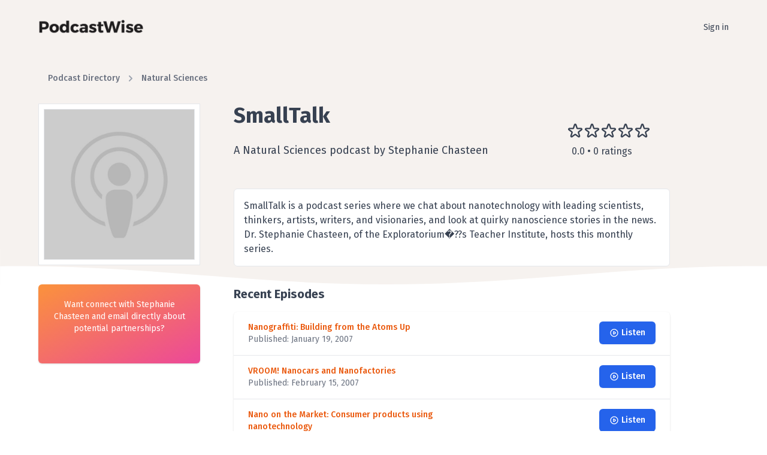

--- FILE ---
content_type: text/html; charset=UTF-8
request_url: https://podcastwise.com/podcast/203963738-smalltalk
body_size: 5251
content:
<!DOCTYPE html><html lang=en><head><meta charset=utf-8><meta name=viewport content="width=device-width, initial-scale=1"><meta name=csrf-token content=cXsbHdMvI2xd8Fxomjcr3KT8RpXtblWCHNnO5joT><title>SmallTalk - PodcastWise</title><meta name=description content=" SmallTalk is a podcast series where we chat about nanotechnology with leading scientists, thinkers, artists, writers, and visionaries, and look at quirky nanoscience stories in the news. Dr. Stephanie Chasteen, of the Exploratorium�??s Teacher Institute, hosts this monthly series. "><meta name="twitter:card" content=summary_large_image><meta name="twitter:title" content=SmallTalk><meta name="twitter:image" content="https://is4-ssl.mzstatic.com/image/thumb/Features/v4/5f/88/96/5f8896e9-9be5-529a-af14-cc807367568a/mza_1382744875394257421.png/600x600bb.jpg" /><meta name="twitter:description" content=" SmallTalk is a podcast series where we chat about nanotechnology with leading scientists, thinkers, artists, writers, and visionaries, and look at quirky nanoscience stories in the news. Dr. Stephanie Chasteen, of the Exploratorium�??s Teacher Institute, hosts this monthly series. "><meta property="og:type" content=article /><meta property="og:title" content=SmallTalk /><meta property="og:url" content="http://www.nisenet.org/podcasts" /><meta property="og:site_name" content=PodcastWise /><meta property="og:description" content=" SmallTalk is a podcast series where we chat about nanotechnology with leading scientists, thinkers, artists, writers, and visionaries, and look at quirky nanoscience stories in the news. Dr. Stephanie Chasteen, of the Exploratorium�??s Teacher Institute, hosts this monthly series. " /><meta property="og:image" content="https://is4-ssl.mzstatic.com/image/thumb/Features/v4/5f/88/96/5f8896e9-9be5-529a-af14-cc807367568a/mza_1382744875394257421.png/600x600bb.jpg" /><script type="application/ld+json"> {
"@context": "https://schema.org/",
"@type": "PodcastSeries",
"image": "https://is4-ssl.mzstatic.com/image/thumb/Features/v4/5f/88/96/5f8896e9-9be5-529a-af14-cc807367568a/mza_1382744875394257421.png/600x600bb.jpg",
"url": "http://www.nisenet.org/podcasts",
"name": "SmallTalk",
"description": " SmallTalk is a podcast series where we chat about nanotechnology with leading scientists, thinkers, artists, writers, and visionaries, and look at quirky nanoscience stories in the news. Dr. Stephanie Chasteen, of the Exploratorium�??s Teacher Institute, hosts this monthly series. ",
"webFeed": "http://feeds.feedburner.com/nisenet/smalltalk",
"author": {
"@type": "Person",
"name": "Exploratorium"
}}</script><script type="application/ld+json"> {
"@context": "http://schema.org",
"@type": "Corporation",
"@id": "podcastwise",
"legalName": "PodcastWise",
"description": "PodcastWise is a podcast directory connecting podcasters to PR agencies and individuals",
"url": "https://www.podcastwise.com",
"logo": "https://podcastwise.com/img/podcast-wise-logo.png"
}</script><script type="application/ld+json"> {
"@context": "http://schema.org",
"@type": "WebApplication",
"@id": "podcastwise",
"applicationCategory": "BusinessApplication",
"name": "PodcastWise Podcast Directory for Agencies",
"operatingSystem": "all",
"browserRequirements": "Requires Javascript and HTML5 support",
"url": "https://www.podcastwise.com",
"offers": {
"@type": "AggregateOffer",
"offeredBy": {
"@type": "Organization",
"name":"PodcastWise"
},
"highPrice": "199.00",
"lowPrice": "0",
"offerCount": "4",
"priceCurrency": "USD",
"priceSpecification": [
{
"@type": "UnitPriceSpecification",
"price": "0.00",
"priceCurrency": "USD",
"name": "Free Plan"
},{"@type": "UnitPriceSpecification",
"price": "29.00",
"priceCurrency": "USD",
"name": "Subscription cost for Solo Outreach - Monthly",
"referenceQuantity": {
"@type": "QuantitativeValue",
"value": "1",
"unitCode": "MON"
}},{"@type": "UnitPriceSpecification",
"price": "99.00",
"priceCurrency": "USD",
"name": "Subscription cost for Simple Outreach - Monthly",
"referenceQuantity": {
"@type": "QuantitativeValue",
"value": "1",
"unitCode": "MON"
}},{"@type": "UnitPriceSpecification",
"price": "199.00",
"priceCurrency": "USD",
"name": "Subscription cost for Advanced Outreach - Monthly",
"referenceQuantity": {
"@type": "QuantitativeValue",
"value": "1",
"unitCode": "MON"
}}]
},
"creator": {
"@type":"Organization",
"@id":"podcastwise",
"url":"https://www.podcastwise.com",
"name":"PodcastWise",
"logo":{
"@type":"ImageObject",
"url":"https://podcastwise.com/img/podcast-wise-logo.png",
"width":"792",
"height":"113"
}}}</script><link rel=stylesheet href="https://podcastwise.com/css/app.css"><script src="/js/manifest.js"></script><script src="/js/vendor.js"></script><script src="/js/app.js"></script><style >[wire\:loading], [wire\:loading\.delay], [wire\:loading\.inline-block], [wire\:loading\.inline], [wire\:loading\.block], [wire\:loading\.flex], [wire\:loading\.table], [wire\:loading\.grid], [wire\:loading\.inline-flex] {display: none;}[wire\:loading\.delay\.shortest], [wire\:loading\.delay\.shorter], [wire\:loading\.delay\.short], [wire\:loading\.delay\.long], [wire\:loading\.delay\.longer], [wire\:loading\.delay\.longest] {display:none;}[wire\:offline] {display: none;}[wire\:dirty]:not(textarea):not(input):not(select) {display: none;}input:-webkit-autofill, select:-webkit-autofill, textarea:-webkit-autofill {animation-duration: 50000s;animation-name: livewireautofill;}@keyframes livewireautofill { from {}}</style><script async src="https://www.googletagmanager.com/gtag/js?id=G-9V16QDFMBQ"></script><script> window.dataLayer = window.dataLayer || [];
function gtag(){dataLayer.push(arguments);}gtag('js', new Date());
gtag('config', 'G-9V16QDFMBQ');
</script></head><body class="flex flex-col min-h-screen text-gray-700"><header class="py-4 px-2 xl:px-0 lg:py-4 xl:py-8 bg-khaki relative" x-data="{offCanvasOpen: false}" ><div class="max-w-6xl mx-auto flex items-center justify-between"><a href="/"><img src="https://podcastwise.com/img/podcast-wise-logo.png" class="w-44 h-auto" alt="PodcastWise Logo" /></a><div class="hidden sm:block space-x-6"><a href="https://podcastwise.com/login" class="text-sm text-gray-700 hover:text-orange-700">Sign in</a></div></div><button class="px-2 text-gray-700 focus:outline-none focus:bg-none focus:text-gray-700 md:hidden absolute right-2 top-3" aria-label="Open sidebar" @click="offCanvasOpen = true"><svg class="h-6 w-6" stroke=currentColor fill=none viewBox="0 0 24 24"><path stroke-linecap=round stroke-linejoin=round stroke-width=2 d="M4 6h16M4 12h16M4 18h7" /></svg></button><div class="md:hidden" x-show=offCanvasOpen><div class="fixed inset-0 flex z-40"><div
x-show=offCanvasOpen
class="fixed inset-0"
x-transition:enter="transition-opacity ease-linear duration-300"
x-transition:enter-start=opacity-0
x-transition:enter-end=opacity-100
x-transition:leave="transition-opacity ease-linear duration-300"
x-transition:leave-start=opacity-100
x-transition:leave-end=opacity-0
><div class="absolute inset-0 bg-gray-800 opacity-75"></div></div><div
x-show=offCanvasOpen
class="relative flex-1 flex flex-col max-w-xs w-full pt-5 pb-4 bg-khaki"
x-transition:enter="transition ease-in-out duration-300 transform"
x-transition:enter-start=-translate-x-full
x-transition:enter-end=translate-x-0
x-transition:leave="transition ease-in-out duration-300 transform"
x-transition:leave-start=translate-x-0
x-transition:leave-end=-translate-x-full
><div class="absolute top-0 right-0 -mr-14 p-1"><button class="flex items-center justify-center h-12 w-12 rounded-full focus:outline-none focus:bg-gray-600" aria-label="Close sidebar" @click="offCanvasOpen = false"><svg class="h-6 w-6 text-white" stroke=currentColor fill=none viewBox="0 0 24 24"><path stroke-linecap=round stroke-linejoin=round stroke-width=2 d="M6 18L18 6M6 6l12 12" /></svg></button></div><div class="flex-shrink-0 flex items-center px-4 border-b border-gray-400 pb-4"><img class="w-44 block mx-auto" src="https://podcastwise.com/img/podcast-wise-logo.png" alt=PodcastWise/></div><div class="mt-5 flex-1 h-0 overflow-y-auto"><nav class=px-2><a href="/" class="mt-1 group flex items-center px-2 py-2 text-base leading-6 font-medium rounded-md text-gray-700 focus:outline-none transition ease-in-out duration-150"> Home
</a><a href="https://podcastwise.com/login" class="mt-1 group flex items-center px-2 py-2 text-base leading-6 font-medium rounded-md text-gray-700 focus:outline-none transition ease-in-out duration-150">Sign in</a></nav></div></div><div class="flex-shrink-0 w-14"></div></div></div></header><main class=flex-grow><section class="bg-khaki py-8 bg-bottom bg-no-repeat bg-wave"><div class="max-w-6xl mx-auto"><div class=mb-8><nav class=flex aria-label=Breadcrumb><ol class="flex items-center space-x-2"><li><div class="flex items-center"><a href="https://podcastwise.com/directory" class="ml-4 text-sm font-medium text-gray-500 hover:text-gray-700">Podcast Directory</a></div></li><li><div class="flex items-center"><!-- Heroicon name: solid/chevron-right --><svg class="flex-shrink-0 h-5 w-5 text-gray-400" xmlns="http://www.w3.org/2000/svg" viewBox="0 0 20 20" fill=currentColor aria-hidden=true><path fill-rule=evenodd d="M7.293 14.707a1 1 0 010-1.414L10.586 10 7.293 6.707a1 1 0 011.414-1.414l4 4a1 1 0 010 1.414l-4 4a1 1 0 01-1.414 0z" clip-rule=evenodd /></svg><a href="https://podcastwise.com/directory/1534-natural-sciences" class="ml-2 text-sm font-medium text-gray-500 hover:text-gray-700" aria-current=page>Natural Sciences</a></div></li></ol></nav></div><div class="grid grid-cols-12 gap-6"><div class="col-span-6 col-start-4 lg:col-span-3"><div class="bg-white p-2 border"><img src="https://is4-ssl.mzstatic.com/image/thumb/Features/v4/5f/88/96/5f8896e9-9be5-529a-af14-cc807367568a/mza_1382744875394257421.png/600x600bb.jpg" alt="SmallTalk Artwork" class="w-full h-auto border"/></div></div><div class="col-span-12 lg:col-span-6 px-2 lg:px-0 lg:pl-8"><h1 class="text-2xl text-center lg:text-left lg:text-4xl font-bold">SmallTalk</h1><p class="text-center lg:text-left lg:text-lg lg:mt-6">A Natural Sciences podcast by Stephanie Chasteen
</div><div class="col-span-6 col-start-4 lg:col-span-3 lg:mt-8"><div class="flex items-center"><svg xmlns="http://www.w3.org/2000/svg" class="w-7 h-7" fill=none viewBox="0 0 24 24" stroke=currentColor><path stroke-linecap=round stroke-linejoin=round stroke-width=2 d="M11.049 2.927c.3-.921 1.603-.921 1.902 0l1.519 4.674a1 1 0 00.95.69h4.915c.969 0 1.371 1.24.588 1.81l-3.976 2.888a1 1 0 00-.363 1.118l1.518 4.674c.3.922-.755 1.688-1.538 1.118l-3.976-2.888a1 1 0 00-1.176 0l-3.976 2.888c-.783.57-1.838-.197-1.538-1.118l1.518-4.674a1 1 0 00-.363-1.118l-3.976-2.888c-.784-.57-.38-1.81.588-1.81h4.914a1 1 0 00.951-.69l1.519-4.674z" /></svg><svg xmlns="http://www.w3.org/2000/svg" class="w-7 h-7" fill=none viewBox="0 0 24 24" stroke=currentColor><path stroke-linecap=round stroke-linejoin=round stroke-width=2 d="M11.049 2.927c.3-.921 1.603-.921 1.902 0l1.519 4.674a1 1 0 00.95.69h4.915c.969 0 1.371 1.24.588 1.81l-3.976 2.888a1 1 0 00-.363 1.118l1.518 4.674c.3.922-.755 1.688-1.538 1.118l-3.976-2.888a1 1 0 00-1.176 0l-3.976 2.888c-.783.57-1.838-.197-1.538-1.118l1.518-4.674a1 1 0 00-.363-1.118l-3.976-2.888c-.784-.57-.38-1.81.588-1.81h4.914a1 1 0 00.951-.69l1.519-4.674z" /></svg><svg xmlns="http://www.w3.org/2000/svg" class="w-7 h-7" fill=none viewBox="0 0 24 24" stroke=currentColor><path stroke-linecap=round stroke-linejoin=round stroke-width=2 d="M11.049 2.927c.3-.921 1.603-.921 1.902 0l1.519 4.674a1 1 0 00.95.69h4.915c.969 0 1.371 1.24.588 1.81l-3.976 2.888a1 1 0 00-.363 1.118l1.518 4.674c.3.922-.755 1.688-1.538 1.118l-3.976-2.888a1 1 0 00-1.176 0l-3.976 2.888c-.783.57-1.838-.197-1.538-1.118l1.518-4.674a1 1 0 00-.363-1.118l-3.976-2.888c-.784-.57-.38-1.81.588-1.81h4.914a1 1 0 00.951-.69l1.519-4.674z" /></svg><svg xmlns="http://www.w3.org/2000/svg" class="w-7 h-7" fill=none viewBox="0 0 24 24" stroke=currentColor><path stroke-linecap=round stroke-linejoin=round stroke-width=2 d="M11.049 2.927c.3-.921 1.603-.921 1.902 0l1.519 4.674a1 1 0 00.95.69h4.915c.969 0 1.371 1.24.588 1.81l-3.976 2.888a1 1 0 00-.363 1.118l1.518 4.674c.3.922-.755 1.688-1.538 1.118l-3.976-2.888a1 1 0 00-1.176 0l-3.976 2.888c-.783.57-1.838-.197-1.538-1.118l1.518-4.674a1 1 0 00-.363-1.118l-3.976-2.888c-.784-.57-.38-1.81.588-1.81h4.914a1 1 0 00.951-.69l1.519-4.674z" /></svg><svg xmlns="http://www.w3.org/2000/svg" class="w-7 h-7" fill=none viewBox="0 0 24 24" stroke=currentColor><path stroke-linecap=round stroke-linejoin=round stroke-width=2 d="M11.049 2.927c.3-.921 1.603-.921 1.902 0l1.519 4.674a1 1 0 00.95.69h4.915c.969 0 1.371 1.24.588 1.81l-3.976 2.888a1 1 0 00-.363 1.118l1.518 4.674c.3.922-.755 1.688-1.538 1.118l-3.976-2.888a1 1 0 00-1.176 0l-3.976 2.888c-.783.57-1.838-.197-1.538-1.118l1.518-4.674a1 1 0 00-.363-1.118l-3.976-2.888c-.784-.57-.38-1.81.588-1.81h4.914a1 1 0 00.951-.69l1.519-4.674z" /></svg></div><p class="hidden lg:block mt-2 pl-2">0.0 • 0 ratings</p></div></div></div></section><div class="px-4 xl:px-0 max-w-6xl mx-auto pb-12"><div class="grid grid-cols-1 md:grid-cols-12 gap-6"><div class="md:col-span-3"><div class="bg-gradient-to-br from-orange-400 to-red-500 to-pink-500 rounded-md shadow text-white p-6 text-center"><p class="text-sm mb-6">Want connect with Stephanie Chasteen and email directly about potential partnerships?</p></div></div><div class="md:col-start-4 md:col-span-8 md:ml-8 lg:-mt-32 xl:-mt-40 space-y-8"><section class="bg-white border rounded-md p-4"><div> SmallTalk is a podcast series where we chat about nanotechnology with leading scientists, thinkers, artists, writers, and visionaries, and look at quirky nanoscience stories in the news. Dr. Stephanie Chasteen, of the Exploratorium�??s Teacher Institute, hosts this monthly series.
</div></section><section><div wire:id=CaQriOnnTcklTC2wNxvg wire:initial-data=""><h2 class="font-bold text-xl mb-4">Recent Episodes</h2><div class="bg-white shadow overflow-hidden sm:rounded-md"><ul class="divide-y divide-gray-200"><li><a href=" http://www.nisenet.org/podcasts/ " class=block target=_blank rel="noopener noreferrer"><div class="px-4 py-4 sm:px-6"><div class="grid gap-6 grid-cols-1 lg:grid-cols-2"><div><p class="text-sm font-medium text-orange-600"> Nanograffiti: Building from the Atoms Up
<br/><span class="text-sm text-gray-500 font-normal">Published: January 19, 2007</span></p></div><div class=text-right><a href=" http://www.nisenet.org/podcasts/ " target=_blank rel="noopener noreferrer" class="w-full items-center inline-flex justify-center rounded-md border border-transparent shadow-sm px-4 py-2 bg-blue-600 text-base font-medium text-white hover:bg-blue-700 focus:outline-none focus:ring-2 focus:ring-offset-2 focus:ring-blue-500 sm:ml-3 sm:w-auto sm:text-sm"><svg xmlns="http://www.w3.org/2000/svg" class="h-4 w-4 mr-1" fill=none viewBox="0 0 24 24" stroke=currentColor><path stroke-linecap=round stroke-linejoin=round stroke-width=2 d="M14.752 11.168l-3.197-2.132A1 1 0 0010 9.87v4.263a1 1 0 001.555.832l3.197-2.132a1 1 0 000-1.664z" /><path stroke-linecap=round stroke-linejoin=round stroke-width=2 d="M21 12a9 9 0 11-18 0 9 9 0 0118 0z" /></svg> Listen
</a></div></div></div></a></li><li><a href=" http://www.nisenet.org/podcasts/ " class=block target=_blank rel="noopener noreferrer"><div class="px-4 py-4 sm:px-6"><div class="grid gap-6 grid-cols-1 lg:grid-cols-2"><div><p class="text-sm font-medium text-orange-600"> VROOM! Nanocars and Nanofactories
<br/><span class="text-sm text-gray-500 font-normal">Published: February 15, 2007</span></p></div><div class=text-right><a href=" http://www.nisenet.org/podcasts/ " target=_blank rel="noopener noreferrer" class="w-full items-center inline-flex justify-center rounded-md border border-transparent shadow-sm px-4 py-2 bg-blue-600 text-base font-medium text-white hover:bg-blue-700 focus:outline-none focus:ring-2 focus:ring-offset-2 focus:ring-blue-500 sm:ml-3 sm:w-auto sm:text-sm"><svg xmlns="http://www.w3.org/2000/svg" class="h-4 w-4 mr-1" fill=none viewBox="0 0 24 24" stroke=currentColor><path stroke-linecap=round stroke-linejoin=round stroke-width=2 d="M14.752 11.168l-3.197-2.132A1 1 0 0010 9.87v4.263a1 1 0 001.555.832l3.197-2.132a1 1 0 000-1.664z" /><path stroke-linecap=round stroke-linejoin=round stroke-width=2 d="M21 12a9 9 0 11-18 0 9 9 0 0118 0z" /></svg> Listen
</a></div></div></div></a></li><li><a href=" http://www.nisenet.org/podcasts/ " class=block target=_blank rel="noopener noreferrer"><div class="px-4 py-4 sm:px-6"><div class="grid gap-6 grid-cols-1 lg:grid-cols-2"><div><p class="text-sm font-medium text-orange-600"> Nano on the Market: Consumer products using nanotechnology
<br/><span class="text-sm text-gray-500 font-normal">Published: March 15, 2007</span></p></div><div class=text-right><a href=" http://www.nisenet.org/podcasts/ " target=_blank rel="noopener noreferrer" class="w-full items-center inline-flex justify-center rounded-md border border-transparent shadow-sm px-4 py-2 bg-blue-600 text-base font-medium text-white hover:bg-blue-700 focus:outline-none focus:ring-2 focus:ring-offset-2 focus:ring-blue-500 sm:ml-3 sm:w-auto sm:text-sm"><svg xmlns="http://www.w3.org/2000/svg" class="h-4 w-4 mr-1" fill=none viewBox="0 0 24 24" stroke=currentColor><path stroke-linecap=round stroke-linejoin=round stroke-width=2 d="M14.752 11.168l-3.197-2.132A1 1 0 0010 9.87v4.263a1 1 0 001.555.832l3.197-2.132a1 1 0 000-1.664z" /><path stroke-linecap=round stroke-linejoin=round stroke-width=2 d="M21 12a9 9 0 11-18 0 9 9 0 0118 0z" /></svg> Listen
</a></div></div></div></a></li><li><a href=" http://www.nisenet.org/podcasts/ " class=block target=_blank rel="noopener noreferrer"><div class="px-4 py-4 sm:px-6"><div class="grid gap-6 grid-cols-1 lg:grid-cols-2"><div><p class="text-sm font-medium text-orange-600"> A Little Ray of Sunshine: Nanotechnology�??s Role in Making Cheap Solar Power
<br/><span class="text-sm text-gray-500 font-normal">Published: April 16, 2007</span></p></div><div class=text-right><a href=" http://www.nisenet.org/podcasts/ " target=_blank rel="noopener noreferrer" class="w-full items-center inline-flex justify-center rounded-md border border-transparent shadow-sm px-4 py-2 bg-blue-600 text-base font-medium text-white hover:bg-blue-700 focus:outline-none focus:ring-2 focus:ring-offset-2 focus:ring-blue-500 sm:ml-3 sm:w-auto sm:text-sm"><svg xmlns="http://www.w3.org/2000/svg" class="h-4 w-4 mr-1" fill=none viewBox="0 0 24 24" stroke=currentColor><path stroke-linecap=round stroke-linejoin=round stroke-width=2 d="M14.752 11.168l-3.197-2.132A1 1 0 0010 9.87v4.263a1 1 0 001.555.832l3.197-2.132a1 1 0 000-1.664z" /><path stroke-linecap=round stroke-linejoin=round stroke-width=2 d="M21 12a9 9 0 11-18 0 9 9 0 0118 0z" /></svg> Listen
</a></div></div></div></a></li><li><a href=" http://www.nisenet.org/podcasts/ " class=block target=_blank rel="noopener noreferrer"><div class="px-4 py-4 sm:px-6"><div class="grid gap-6 grid-cols-1 lg:grid-cols-2"><div><p class="text-sm font-medium text-orange-600"> Nature�??s Playing Field: Nanotechnology and Medicine
<br/><span class="text-sm text-gray-500 font-normal">Published: May 22, 2007</span></p></div><div class=text-right><a href=" http://www.nisenet.org/podcasts/ " target=_blank rel="noopener noreferrer" class="w-full items-center inline-flex justify-center rounded-md border border-transparent shadow-sm px-4 py-2 bg-blue-600 text-base font-medium text-white hover:bg-blue-700 focus:outline-none focus:ring-2 focus:ring-offset-2 focus:ring-blue-500 sm:ml-3 sm:w-auto sm:text-sm"><svg xmlns="http://www.w3.org/2000/svg" class="h-4 w-4 mr-1" fill=none viewBox="0 0 24 24" stroke=currentColor><path stroke-linecap=round stroke-linejoin=round stroke-width=2 d="M14.752 11.168l-3.197-2.132A1 1 0 0010 9.87v4.263a1 1 0 001.555.832l3.197-2.132a1 1 0 000-1.664z" /><path stroke-linecap=round stroke-linejoin=round stroke-width=2 d="M21 12a9 9 0 11-18 0 9 9 0 0118 0z" /></svg> Listen
</a></div></div></div></a></li></ul></div><div class="py-4 text-center"><a href=" http://www.nisenet.org/podcasts " target=_blank class="w-full items-center inline-flex justify-center rounded-md border border-transparent shadow-sm px-4 py-2 bg-blue-600 text-base font-medium text-white hover:bg-blue-700 focus:outline-none focus:ring-2 focus:ring-offset-2 focus:ring-blue-500 sm:w-auto sm:text-sm"> Listen to All Episodes From SmallTalk
</a></div></div><!-- Livewire Component wire-end:CaQriOnnTcklTC2wNxvg --></section></div></div></div></main><footer class="text-sm text-gray-400 py-12 md:px-4 xl:px-0"><div class="grid grid-cols-1 md:grid-cols-3 max-w-6xl mx-auto px-4 md:px-0"><div class="md:col-span-2"><h5 class="text-sm font-semibold text-gray-400 tracking-wider uppercase mb-3">PodcastWise Top Podcasts By Category</h5><div class="md:grid md:grid-cols-3"><div><ul class=space-y-1><li><a href="https://podcastwise.com/top-podcasts/arts" class="hover:text-orange-600">Arts</a></li><li><a href="https://podcastwise.com/top-podcasts/business" class="hover:text-orange-600">Business</a></li><li><a href="https://podcastwise.com/top-podcasts/comedy" class="hover:text-orange-600">Comedy</a></li><li><a href="https://podcastwise.com/top-podcasts/education" class="hover:text-orange-600">Education</a></li><li><a href="https://podcastwise.com/top-podcasts/fiction" class="hover:text-orange-600">Fiction</a></li><li><a href="https://podcastwise.com/top-podcasts/government" class="hover:text-orange-600">Government</a></li><li><a href="https://podcastwise.com/top-podcasts/health-fitness" class="hover:text-orange-600">Health &amp; Fitness</a></li></ul></div><div><ul class=space-y-1><li><a href="https://podcastwise.com/top-podcasts/history" class="hover:text-orange-600">History</a></li><li><a href="https://podcastwise.com/top-podcasts/kids-family" class="hover:text-orange-600">Kids &amp; Family</a></li><li><a href="https://podcastwise.com/top-podcasts/leisure" class="hover:text-orange-600">Leisure</a></li><li><a href="https://podcastwise.com/top-podcasts/music" class="hover:text-orange-600">Music</a></li><li><a href="https://podcastwise.com/top-podcasts/news" class="hover:text-orange-600">News</a></li><li><a href="https://podcastwise.com/top-podcasts/religion-spirituality" class="hover:text-orange-600">Religion &amp; Spirituality</a></li><li><a href="https://podcastwise.com/top-podcasts/science" class="hover:text-orange-600">Science</a></li></ul></div><div><ul class=space-y-1><li><a href="https://podcastwise.com/top-podcasts/society-culture" class="hover:text-orange-600">Society &amp; Culture</a></li><li><a href="https://podcastwise.com/top-podcasts/sports" class="hover:text-orange-600">Sports</a></li><li><a href="https://podcastwise.com/top-podcasts/technology" class="hover:text-orange-600">Technology</a></li><li><a href="https://podcastwise.com/top-podcasts/true-crime" class="hover:text-orange-600">True Crime</a></li><li><a href="https://podcastwise.com/top-podcasts/tv-film" class="hover:text-orange-600">TV &amp; Film</a></li></ul></div></div></div><div class="md:col-span-1 md:mt-8"><ul class="mt-4 md:mt-0 space-y-4"><li><a class="hover:text-orange-400" href="mailto:team@podcastwise.com">Questions? team@podcastwise.com</a></li><li><a class="hover:text-orange-400" href="https://podcastwise.com/legal/terms-of-service">Terms of Service</a></li><li><a class="hover:text-orange-400" href="https://podcastwise.com/legal/privacy-policy">Privacy Policy</a></li></ul></div></div><div class="max-w-6xl mx-auto text-center pt-8"><p>&copy; 2026 PodcastWise, all rights reserved</p></div></footer><script src="/livewire/livewire.js?id=9a36ebbddb8dd0aa91b1" data-turbo-eval=false data-turbolinks-eval=false ></script><script data-turbo-eval=false data-turbolinks-eval=false >window.livewire = new Livewire();window.Livewire = window.livewire;window.livewire_app_url = '';window.livewire_token = 'cXsbHdMvI2xd8Fxomjcr3KT8RpXtblWCHNnO5joT';window.deferLoadingAlpine = function (callback) {window.addEventListener('livewire:load', function () {callback();});};let started = false;window.addEventListener('alpine:initializing', function () {if (! started) {window.livewire.start();started = true;}});document.addEventListener("DOMContentLoaded", function () {if (! started) {window.livewire.start();started = true;}});</script><script>!function(){var a=window.VL=window.VL||{};return a.instances=a.instances||{},a.invoked?void(window.console&&console.error&&console.error("VL snippet loaded twice.")):(a.invoked=!0,void(a.load=function(b,c,d){var e={};e.publicToken=b,e.config=c||{};var f=document.createElement("script");f.type="text/javascript",f.id=vrlps-js,f.defer=!0,f.src="https://app.viral-loops.com/client/vl/vl.min.js";var g=document.getElementsByTagName("script")[0];return g.parentNode.insertBefore(f,g),f.onload=function(){a.setup(e),a.instances[b]=e},e.identify=e.identify||function(a,b){e.afterLoad={identify:{userData:a,cb:b}}},e.pendingEvents=[],e.track=e.track||function(a,b){e.pendingEvents.push({event:a,cb:b})},e.pendingHooks=[],e.addHook=e.addHook||function(a,b){e.pendingHooks.push({name:a,cb:b})},e.$=e.$||function(a){e.pendingHooks.push({name:"ready",cb:a})},e}))}();var campaign=VL.load("HLin7wykIFmiJZdVakuZHWbibwk",{autoLoadWidgets:!0});</script></body></html>

--- FILE ---
content_type: image/svg+xml
request_url: https://podcastwise.com/img/bg-wave.svg
body_size: 227
content:
<svg xmlns="http://www.w3.org/2000/svg" viewBox="0 0 1430 66.03"><defs><style>.cls-1{fill:#fff;}.cls-2{fill:#f6f2ef;fill-rule:evenodd;}</style></defs><title>Asset 2</title><g id="Layer_2" data-name="Layer 2"><g id="Layer_1-2" data-name="Layer 1"><rect class="cls-1" width="1440" height="65.99"/><path class="cls-2" d="M720,0H0V32.1H.05c141-2.33,274.39,8.75,400,18.68C499.64,58.65,610.38,66.16,720,66c109.62.17,220.36-7.34,320-15.21,125.56-9.93,259-21,400-18.68h0V0Z"/></g></g></svg>